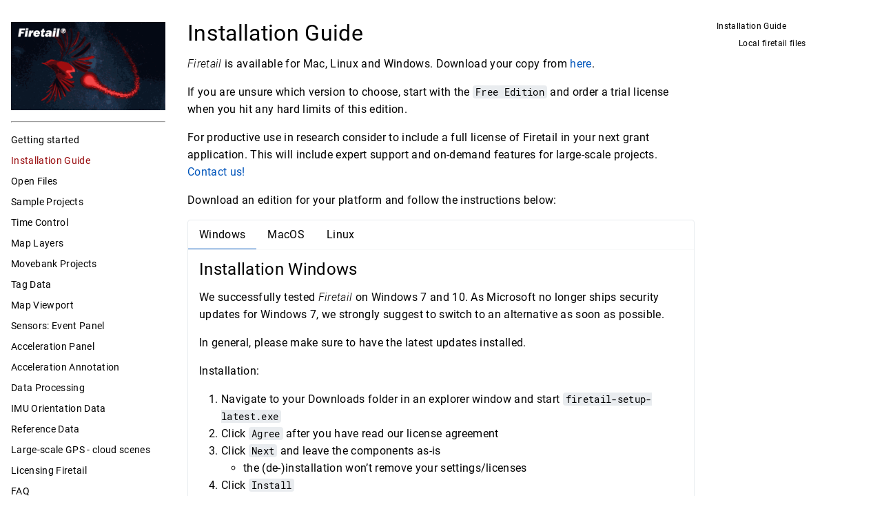

--- FILE ---
content_type: text/html
request_url: https://www.schaeuffelhut-berger.de/products/firetail/doc/8.0.0/docs/installation/
body_size: 3094
content:
<!DOCTYPE html>
<html lang="en">

<head>
  <meta charset="UTF-8">
<meta name="viewport" content="width=device-width, initial-scale=1.0">
<meta name="description" content="Installation Guide Firetail is available for Mac, Linux and Windows. Download your copy from here.
If you are unsure which version to choose, start with the Free Edition and order a trial license when you hit any hard limits of this edition.
For productive use in research consider to include a full license of Firetail in your next grant application. This will include expert support and on-demand features for large-scale projects.">
<meta name="theme-color" content="#FFFFFF"><meta property="og:title" content="Installation Guide" />
<meta property="og:description" content="Installation Guide Firetail is available for Mac, Linux and Windows. Download your copy from here.
If you are unsure which version to choose, start with the Free Edition and order a trial license when you hit any hard limits of this edition.
For productive use in research consider to include a full license of Firetail in your next grant application. This will include expert support and on-demand features for large-scale projects." />
<meta property="og:type" content="article" />
<meta property="og:url" content="/docs/installation/" />

<title>Installation Guide | Firetail Manual</title>
<link rel="manifest" href="../../manifest.json">
<link rel="icon" href="../../favicon.png" type="image/x-icon">
<link rel="stylesheet" href="../../book.min.16c42139daaae44c87279700c43e57312fddde5002ba5006b960d69f129096ef.css" integrity="sha256-FsQhOdqq5EyHJ5cAxD5XMS/d3lACulAGuWDWnxKQlu8="><!--
Made with Book Theme
https://github.com/alex-shpak/hugo-book
-->

  
</head>

<body>
  <input type="checkbox" class="hidden" id="menu-control" />
  <main class="container flex">
    <aside class="book-menu">
      
  <nav>
<h2 class="book-brand">
  <a href="../../"><img src="../../logo.png" alt="Logo" /><br />
    <hr/></a>
</h2>












  



  
  
  
  

  
  <ul>
    
      
        <li>
          
  
    <a href="../../docs/getting-started/" class="">Getting started</a>
  

        </li>
      
    
      
        <li>
          
  
    <a href="../../docs/installation/" class="active">Installation Guide</a>
  

        </li>
      
    
      
        <li>
          
  
    <a href="../../docs/open-files/" class="">Open Files</a>
  

        </li>
      
    
      
        <li>
          
  
    <a href="../../docs/sample-projects/" class="">Sample Projects</a>
  

        </li>
      
    
      
        <li>
          
  
    <a href="../../docs/time-control/" class="">Time Control</a>
  

        </li>
      
    
      
        <li>
          
  
    <a href="../../docs/layers/" class="">Map Layers</a>
  

        </li>
      
    
      
        <li>
          
  
    <a href="../../docs/movebank-data/" class="">Movebank Projects</a>
  

        </li>
      
    
      
        <li>
          
  
    <a href="../../docs/tag-vendors/" class="">Tag Data</a>
  

        </li>
      
    
      
        <li>
          
  
    <a href="../../docs/map-window/" class="">Map Viewport</a>
  

        </li>
      
    
      
        <li>
          
  
    <a href="../../docs/event-window/" class="">Sensors: Event Panel</a>
  

        </li>
      
    
      
        <li>
          
  
    <a href="../../docs/acceleration-window/" class="">Acceleration Panel</a>
  

        </li>
      
    
      
        <li>
          
  
    <a href="../../docs/acceleration-annotation/" class="">Acceleration Annotation</a>
  

        </li>
      
    
      
        <li>
          
  
    <a href="../../docs/data/" class="">Data Processing</a>
  

        </li>
      
    
      
        <li>
          
  
    <a href="../../docs/data-imu/" class="">IMU Orientation Data</a>
  

        </li>
      
    
      
        <li>
          
  
    <a href="../../docs/reference-data/" class="">Reference Data</a>
  

        </li>
      
    
      
        <li>
          
  
    <a href="../../docs/cloudscene-data/" class="">Large-scale GPS - cloud scenes</a>
  

        </li>
      
    
      
        <li>
          
  
    <a href="../../docs/licensing/" class="">Licensing Firetail</a>
  

        </li>
      
    
      
        <li>
          
  
    <a href="../../docs/faq/" class="">FAQ</a>
  

        </li>
      
    
      
        <li>
          
  
    <a href="../../docs/keyboard-shortcuts/" class="">Keyboard Shortcuts</a>
  

        </li>
      
    
  </ul>
  















</nav>




  <script>(function(){var menu=document.querySelector("aside.book-menu nav");addEventListener("beforeunload",function(event){localStorage.setItem("menu.scrollTop",menu.scrollTop);});menu.scrollTop=localStorage.getItem("menu.scrollTop");})();</script>


 
    </aside>

    <div class="book-page">
      <header class="book-header">
        
  <div class="flex align-center justify-between">
  <label for="menu-control">
    <img src="../../svg/menu.svg" class="book-icon" alt="Menu" />
  </label>

  <strong>Installation Guide</strong>

  <label for="toc-control">
    <img src="../../svg/toc.svg" class="book-icon" alt="Table of Contents" />
  </label>
</div>


  
    <input type="checkbox" class="hidden" id="toc-control" />
    <aside class="hidden clearfix">
      
  <nav id="TableOfContents">
  <ul>
    <li><a href="#installation-guide">Installation Guide</a>
      <ul>
        <li>
          <ul>
            <li><a href="#local-firetail-files">Local firetail files</a></li>
          </ul>
        </li>
      </ul>
    </li>
  </ul>
</nav>


    </aside>
  
 
      </header>

      
      
  <article class="markdown"><h1 id="installation-guide">Installation Guide</h1>
<p><em>Firetail</em> is available for Mac, Linux and Windows.
Download your copy from <a href="https://www.schaeuffelhut-berger.de/wordpress/en/services/products/products-firetail-eng/firetail-editions/">here</a>.</p>
<p>If you are unsure which version to choose, start with the <code>Free Edition</code> and order a trial license
when you hit any hard limits of this edition.</p>
<p>For productive use in research consider to include a full license of Firetail in your next grant application.
This will include expert support and on-demand features for large-scale projects.
<a href="https://www.schaeuffelhut-berger.de/wordpress/en/services/products/products-firetail-eng/firetail-contact/">Contact us!</a></p>
<p>Download an edition for your platform and follow the instructions below:</p>




<div class="book-tabs"><input type="radio" class="hidden" name="tabs-installation_tabs" id="tabs-installation_tabs-0" checked="checked" />
  <label for="tabs-installation_tabs-0">Windows</label>
  <div class="book-tabs-content markdown-inner"><h2 id="installation-windows">Installation Windows</h2>
<p>We successfully tested <em>Firetail</em> on Windows 7 and 10. As Microsoft no longer ships security updates for
Windows 7, we strongly suggest to switch to an alternative as soon as possible.</p>
<p>In general, please make sure to have the latest updates installed.</p>
<p>Installation:</p>
<ol>
<li>Navigate to your Downloads folder in an explorer window and start <code>firetail-setup-latest.exe</code></li>
<li>Click <code>Agree</code> after you have read our license agreement</li>
<li>Click <code>Next</code> and leave the components as-is
<ul>
<li>the (de-)installation won&rsquo;t remove your settings/licenses</li>
</ul>
</li>
<li>Click <code>Install</code></li>
<li>Click <code>Next</code></li>
<li>Click <code>Finish</code></li>
<li>Start <em>Firetail</em> from the desktop or from the Start menu.</li>
</ol>
</div><input type="radio" class="hidden" name="tabs-installation_tabs" id="tabs-installation_tabs-1"  />
  <label for="tabs-installation_tabs-1">MacOS</label>
  <div class="book-tabs-content markdown-inner"><h2 id="installation-mac-os">Installation Mac OS</h2>
<ol>
<li>Navigate to you downloads and open <code>Firetail-latest.dmg</code></li>
<li>Click <code>Install</code> and follow the instructions</li>
<li>Firetail should be available among your applications</li>
</ol>
</div><input type="radio" class="hidden" name="tabs-installation_tabs" id="tabs-installation_tabs-2"  />
  <label for="tabs-installation_tabs-2">Linux</label>
  <div class="book-tabs-content markdown-inner"><h2 id="installation-linux">Installation Linux</h2>
<h3 id="ubuntu">Ubuntu</h3>
<p>On Ubuntu and related systems, navigate to your Download directory and use</p>
<pre><code>sudo dpkg -i firetail-latest-amd64.deb
firetail
</code></pre><p>to install and run firetail.</p>
<p><img src="../../img/install-and-load.gif" alt="">
&ndash; ubuntu installation &ndash;</p>
<h3 id="open-suse">Open SuSe</h3>
<pre><code>zypper install /path/to/manually/downloaded.rpm
</code></pre><p>see <a href="https://opensuse-guide.org/installpackage.php">OpenSuse package installation</a> for details.</p>
<h3 id="pre-compiled-binaries-targz">Pre-compiled binaries (tar.gz)</h3>
<p>A fast approach to arrive at a running Firetail distribution without installation is to download
the <code>.tar.gz</code> version of Firetail.</p>
<p>To unpack and run Firetail navigate to your download directory, unpack the <code>.tar.gz</code> and
run <code>FiretailMain</code>:</p>
<pre><code>cd Downloads
tar -xzvf firetail-latest-amd64.tar.gz
cd firetail-v6.0.1-amd64
cd bin
./FiretailMain
</code></pre></div></div>

<h3 id="local-firetail-files">Local firetail files</h3>
<p>Firetail will automatically determine a suitable location for its project data depending on the system you are using.
If the local files take up too much space, datasets can be removed manually (see <a href="../sample-projects">sample projects</a>
or <a href="../cloudscene-data">cloud scenes</a>). The &lsquo;firetail.log&rsquo; resides in the main user data folder. Commonly, these are:</p>




<div class="book-tabs"><input type="radio" class="hidden" name="tabs-firetail_user_data" id="tabs-firetail_user_data-0" checked="checked" />
  <label for="tabs-firetail_user_data-0">Linux</label>
  <div class="book-tabs-content markdown-inner"><pre><code>~/.local/share/Schaeuffelhut Berger GmbH/Firetail/
</code></pre></div><input type="radio" class="hidden" name="tabs-firetail_user_data" id="tabs-firetail_user_data-1"  />
  <label for="tabs-firetail_user_data-1">Windows</label>
  <div class="book-tabs-content markdown-inner"><pre><code>C:\Users\${USER}\AppData\Local\Schaeuffelhut Berger GmbH\Firetail\
</code></pre></div><input type="radio" class="hidden" name="tabs-firetail_user_data" id="tabs-firetail_user_data-2"  />
  <label for="tabs-firetail_user_data-2">Mac</label>
  <div class="book-tabs-content markdown-inner"><pre><code>/Users/${USER}/Library/Application Support/Schaeuffelhut Berger GmbH/Firetail/
</code></pre></div></div>

</article>
 
      

      <footer class="book-footer">
        
  <div class="flex flex-wrap justify-between">





</div>

 
        
      </footer>

      
  
  <div class="book-comments">

</div>
  
 

      <label for="menu-control" class="hidden book-menu-overlay"></label>
    </div>

    
    <aside class="book-toc">
      
  <nav id="TableOfContents">
  <ul>
    <li><a href="#installation-guide">Installation Guide</a>
      <ul>
        <li>
          <ul>
            <li><a href="#local-firetail-files">Local firetail files</a></li>
          </ul>
        </li>
      </ul>
    </li>
  </ul>
</nav>

 
    </aside>
    
  </main>

  
</body>

</html>














--- FILE ---
content_type: text/css
request_url: https://www.schaeuffelhut-berger.de/products/firetail/doc/8.0.0/book.min.16c42139daaae44c87279700c43e57312fddde5002ba5006b960d69f129096ef.css
body_size: 2884
content:
@charset "UTF-8";/*!normalize.css v8.0.1 | MIT License | github.com/necolas/normalize.css*/html{line-height:1.15;-webkit-text-size-adjust:100%}body{margin:0}main{display:block}h1{font-size:2em;margin:.67em 0}hr{box-sizing:content-box;height:0;overflow:visible}pre{font-family:monospace,monospace;font-size:1em}a{background-color:transparent}abbr[title]{border-bottom:none;text-decoration:underline;text-decoration:underline dotted}b,strong{font-weight:bolder}code,kbd,samp{font-family:monospace,monospace;font-size:1em}small{font-size:80%}sub,sup{font-size:75%;line-height:0;position:relative;vertical-align:baseline}sub{bottom:-.25em}sup{top:-.5em}img{border-style:none}button,input,optgroup,select,textarea{font-family:inherit;font-size:100%;line-height:1.15;margin:0}button,input{overflow:visible}button,select{text-transform:none}button,[type=button],[type=reset],[type=submit]{-webkit-appearance:button}button::-moz-focus-inner,[type=button]::-moz-focus-inner,[type=reset]::-moz-focus-inner,[type=submit]::-moz-focus-inner{border-style:none;padding:0}button:-moz-focusring,[type=button]:-moz-focusring,[type=reset]:-moz-focusring,[type=submit]:-moz-focusring{outline:1px dotted ButtonText}fieldset{padding:.35em .75em .625em}legend{box-sizing:border-box;color:inherit;display:table;max-width:100%;padding:0;white-space:normal}progress{vertical-align:baseline}textarea{overflow:auto}[type=checkbox],[type=radio]{box-sizing:border-box;padding:0}[type=number]::-webkit-inner-spin-button,[type=number]::-webkit-outer-spin-button{height:auto}[type=search]{-webkit-appearance:textfield;outline-offset:-2px}[type=search]::-webkit-search-decoration{-webkit-appearance:none}::-webkit-file-upload-button{-webkit-appearance:button;font:inherit}details{display:block}summary{display:list-item}template{display:none}[hidden]{display:none}.flex{display:flex}.flex-auto{flex:1 1 auto}.flex-even{flex:1 1}.flex-wrap{flex-wrap:wrap}.justify-start{justify-content:flex-start}.justify-end{justify-content:flex-end}.justify-center{justify-content:center}.justify-between{justify-content:space-between}.align-center{align-items:center}.mx-auto{margin:0 auto}.text-center{text-align:center}.hidden{display:none}.clearfix::after{content:"";display:table;clear:both}html{font-size:16px;letter-spacing:.33px;scroll-behavior:smooth;touch-action:manipulation}html,body{min-width:20rem;overflow-x:hidden}body{color:#000;background:#fff;font-weight:400;text-rendering:optimizeLegibility;-webkit-font-smoothing:antialiased;-moz-osx-font-smoothing:grayscale;box-sizing:border-box}body *{box-sizing:inherit}h1,h2,h3,h4,h5{font-weight:400}a{text-decoration:none;color:#05b}img{vertical-align:baseline}aside nav ul{padding:0;margin:0;list-style:none}aside nav ul li{margin:1em 0;position:relative}aside nav ul a{display:block}aside nav ul a:hover{color:#990d0f;opacity:.8}aside nav ul ul{padding-left:1rem}ul.pagination{display:flex;justify-content:center;list-style-type:none}ul.pagination .page-item a{padding:1rem}.container{max-width:80rem;margin:0 auto}.book-icon{filter:none}.book-brand{margin-top:0}.book-brand img{width:100%;vertical-align:center;margin-right:.5rem}.book-menu{flex:0 0 16rem;font-size:.875rem}.book-menu nav{width:16rem;padding:1rem;position:fixed;top:0;bottom:0;overflow-x:hidden;overflow-y:auto}.book-menu a{color:inherit;word-wrap:break-word}.book-menu a.active{color:#990d0f}.book-menu a.collapsed::after{content:"▸";position:absolute;right:0}.book-section-flat{margin-bottom:2rem}.book-section-flat:not(:first-child){margin-top:2rem}.book-section-flat>a,.book-section-flat>span{font-weight:bolder}.book-section-flat>ul{padding-left:0}.book-page{min-width:20rem;flex-grow:1;padding:1rem}.book-post{margin-bottom:3rem}.book-header{display:none;margin-bottom:1rem}.book-header label{line-height:0}.book-search{position:relative;margin:1rem 0;border-bottom:1px solid transparent}.book-search::after{display:block;content:"";clear:both}.book-search input{width:100%;padding:.5rem;border:0;border-radius:.25rem;background:#2a4661;color:#fff}.book-search input:required+.book-search-spinner{display:block}.book-search .book-search-spinner{position:absolute;margin:.5rem;right:0;top:0;width:1rem;height:1rem;border:1px solid transparent;border-top-color:#000;border-radius:50%;animation:spin 1s ease infinite}@keyframes spin{100%{transform:rotate(360deg)}}.book-toc{flex:0 0 16rem;font-size:.75rem}.book-toc a{color:inherit}.book-toc nav{width:16rem;padding:1rem;position:fixed;top:0;bottom:0;overflow-x:hidden;overflow-y:auto}.book-toc img{height:1em}.book-toc nav>ul>li:first-child{margin-top:0}.book-footer{padding-top:1rem;font-size:.875rem}.book-footer img{height:1em;margin-right:.5rem}.book-comments{margin-top:1rem}.book-languages{position:relative;overflow:visible;padding:1rem;margin:-1rem}.book-languages ul{margin:0;padding:0;list-style:none}.book-languages ul li{white-space:nowrap;cursor:pointer}.book-languages:hover .book-languages-list,.book-languages:focus .book-languages-list,.book-languages:focus-within .book-languages-list{display:block}.book-languages .book-languages-list{display:none;position:absolute;bottom:100%;left:0;padding:.5rem 0;background:#fff;box-shadow:0 0 .25rem rgba(0,0,0,.1)}.book-languages .book-languages-list li img{opacity:.25}.book-languages .book-languages-list li.active img,.book-languages .book-languages-list li:hover img{opacity:1}.book-languages .book-languages-list a{color:inherit;padding:.5rem 1rem}.book-home{padding:1rem}aside nav,.book-page,.book-header aside,.markdown{transition:.2s ease-in-out;transition-property:transform,margin,opacity;will-change:transform,margin}@media screen and (max-width:56rem){.book-menu{margin-left:-16rem;font-size:16px}.book-toc{display:none}.book-header{display:block}#menu-control:checked+main .book-menu nav,#menu-control:checked+main .book-page{transform:translateX(16rem)}#menu-control:checked+main .book-header aside,#menu-control:checked+main .markdown{opacity:.25}#menu-control:checked+main .book-menu-overlay{display:block;position:absolute;top:0;bottom:0;left:0;right:0}#toc-control:checked+aside{display:block}}@media screen and (min-width:80rem){.book-page,.book-menu nav,.book-toc nav{padding:2rem 1rem}}@font-face{font-family:roboto;font-style:italic;font-weight:300;font-display:swap;src:local("Roboto Light Italic"),local("Roboto-LightItalic"),url(fonts/roboto-v19-latin-300italic.woff2)format("woff2"),url(fonts/roboto-v19-latin-300italic.woff)format("woff")}@font-face{font-family:roboto;font-style:normal;font-weight:400;font-display:swap;src:local("Roboto"),local("Roboto-Regular"),url(fonts/roboto-v19-latin-regular.woff2)format("woff2"),url(fonts/roboto-v19-latin-regular.woff)format("woff")}@font-face{font-family:roboto;font-style:normal;font-weight:700;font-display:swap;src:local("Roboto Bold"),local("Roboto-Bold"),url(fonts/roboto-v19-latin-700.woff2)format("woff2"),url(fonts/roboto-v19-latin-700.woff)format("woff")}@font-face{font-family:roboto mono;font-style:normal;font-weight:400;font-display:swap;src:local("Roboto Mono"),local("RobotoMono-Regular"),url(fonts/roboto-mono-v6-latin-regular.woff2)format("woff2"),url(fonts/roboto-mono-v6-latin-regular.woff)format("woff")}body{font-family:roboto,sans-serif}code{font-family:roboto mono,monospace}@media print{.book-menu,.book-footer,.book-toc{display:none}.book-header,.book-header aside{display:block}main{display:block!important}}.markdown{line-height:1.6em}.markdown>:first-child{margin-top:0}.markdown h1,.markdown h2,.markdown h3,.markdown h4,.markdown h5,.markdown h6{font-weight:400;line-height:1em;margin-top:1.5em;margin-bottom:1rem}.markdown h4,.markdown h5,.markdown h6{font-weight:bolder}.markdown h5{font-size:.875em}.markdown h6{font-size:.75em}.markdown b,.markdown optgroup,.markdown strong{font-weight:bolder}.markdown a{text-decoration:none}.markdown a:hover{text-decoration:underline}.markdown a:visited{color:#8440f1}.markdown img{max-width:100%}.markdown code{padding:0 .25rem;background:#e9ecef;border-radius:.25rem;font-size:.875em}.markdown pre{padding:1rem;background:#f8f9fa;border-radius:.25rem;overflow-x:auto}.markdown pre code{padding:0;background:0 0}.markdown blockquote{margin:1rem 0;padding:.5rem 1rem .5rem .75rem;border-left:.25rem solid #e9ecef;border-radius:.25rem}.markdown blockquote :first-child{margin-top:0}.markdown blockquote :last-child{margin-bottom:0}.markdown table{overflow:auto;display:block;border-spacing:0;border-collapse:collapse;margin-top:1rem;margin-bottom:1rem}.markdown table tr th,.markdown table tr td{padding:.5rem 1rem;border:1px solid #e9ecef}.markdown table tr:nth-child(2n){background:#f8f9fa}.markdown hr{height:1px;border:none;background:#e9ecef}.markdown ul,.markdown ol{padding-left:2rem}.markdown dl dt{font-weight:bolder;margin-top:1rem}.markdown dl dd{margin-left:2rem}.markdown .highlight table tr td:nth-child(1) pre{margin:0;padding-right:0}.markdown .highlight table tr td:nth-child(2) pre{margin:0;padding-left:0}.markdown details{padding:1rem;border:1px solid #e9ecef;border-radius:.25rem}.markdown details summary{line-height:1;padding:1rem;margin:-1rem;cursor:pointer}.markdown details[open] summary{margin-bottom:0}.markdown-inner>:first-child{margin-top:0}.markdown-inner>:last-child{margin-bottom:0}.markdown .book-expand{margin-top:1rem;margin-bottom:1rem;border:1px solid #e9ecef;border-radius:.25rem;overflow:hidden}.markdown .book-expand .book-expand-head{background:#f8f9fa;padding:.5rem 1rem;cursor:pointer}.markdown .book-expand .book-expand-content{display:none;padding:1rem}.markdown .book-expand input[type=checkbox]:checked+.book-expand-content{display:block}.markdown .book-tabs{margin-top:1rem;margin-bottom:1rem;border:1px solid #e9ecef;border-radius:.25rem;overflow:hidden;display:flex;flex-wrap:wrap}.markdown .book-tabs label{display:inline-block;padding:.5rem 1rem;border-bottom:1px transparent;cursor:pointer}.markdown .book-tabs .book-tabs-content{order:999;width:100%;border-top:1px solid #f8f9fa;padding:1rem;display:none}.markdown .book-tabs input[type=radio]:checked+label{border-bottom:1px solid #05b}.markdown .book-tabs input[type=radio]:checked+label+.book-tabs-content{display:block}.markdown .book-columns{margin-left:-1rem;margin-right:-1rem}.markdown .book-columns>div{margin:1rem 0;min-width:10rem;padding:0 1rem}.markdown a.book-btn{display:inline-block;font-size:.875rem;color:#05b;line-height:2rem;padding:0 1rem;border:1px solid #05b;border-radius:.25rem;cursor:pointer}.markdown a.book-btn:hover{text-decoration:none}.markdown .book-hint.info{border-left-color:#6bf;background-color:rgba(102,187,255,.1)}.markdown .book-hint.warning{border-left-color:#fd6;background-color:rgba(255,221,102,.1)}.markdown .book-hint.danger{border-left-color:#f66;background-color:rgba(255,102,102,.1)}